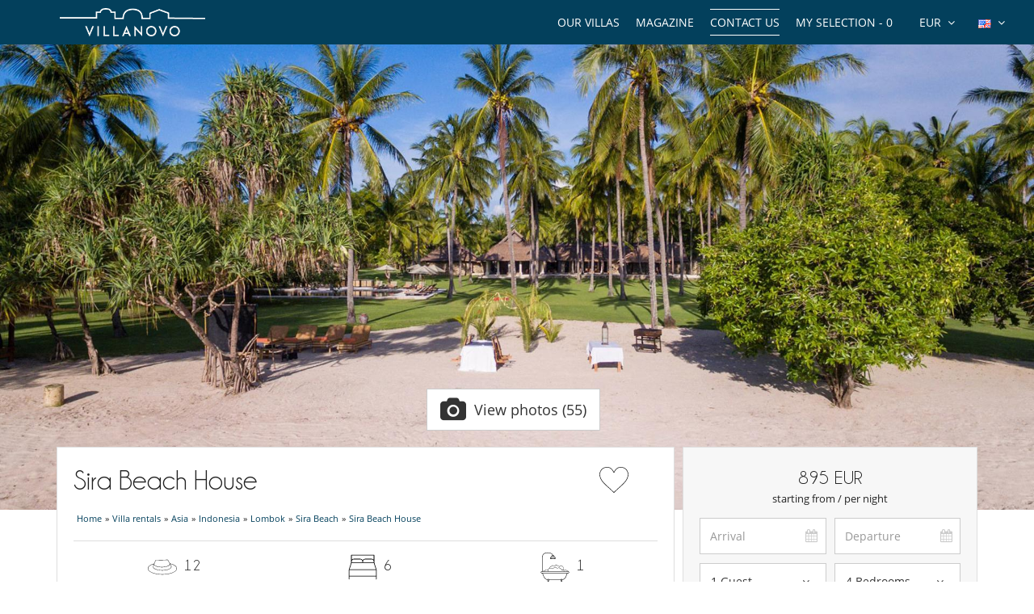

--- FILE ---
content_type: text/html; charset=utf-8
request_url: https://www.villanovo.com/villa-rentals/asia/indonesia/lombok/sira-beach/sira-beach-house
body_size: 15556
content:
<!DOCTYPE html>
<html lang="en">
<head>

        <meta charset="utf-8">
    <meta http-equiv="X-UA-Compatible" content="IE=edge">
    <!--<meta name="viewport" content="width=device-width, initial-scale=1">-->
    <meta name="viewport" content="width=device-width, initial-scale=1 maximum-scale=5" />
    <!-- The above 3 meta tags *must* come first in the head; any other head content must come *after* these tags -->

    
    <title>Sira Beach House - Villa rental in Sira Beach, Lombok | Villanovo</title>
    <meta name="description" content="In Sira Beach, discover the luxury villa Sira Beach House : Wonderful beachfront villa on Sira Beach, 6 ensuite bedrooms, large garden, private swimming pool and tennis court, amazing views">

    <meta property="og:title" content="Sira Beach House"/>
    <meta property="og:type" content="product"/>
    <meta property="og:url" content="https://www.villanovo.com/villa-rentals/asia/indonesia/lombok/sira-beach/sira-beach-house"/>
    <meta property="og:image" content="https://www.villanovo.com/photos/4756/lombok-sira-beach-house-46788132468d5e197364902.41909379.1920.jpg"/>
    <meta property="og:description" content=""/>
    <meta property="og:site_name" content="Villanovo - Luxury villa rentals"/>
    <link rel="canonical" href="https://www.villanovo.com/villa-rentals/asia/indonesia/lombok/sira-beach/sira-beach-house"/>    <link rel="icon" type="image/png" href="/assets/img/favicon/icons/favicon-16x16.png" sizes="16x16">
<link rel="icon" type="image/png" href="/assets/img/favicon/icons/favicon-32x32.png" sizes="32x32">
<link rel="icon" type="image/png" href="/assets/img/favicon/icons/favicon-48x48.png" sizes="48x48">
<link rel="icon" type="image/png" href="/assets/img/favicon/icons/favicon-96x96.png" sizes="96x96">

<link rel="apple-touch-icon" sizes="60x60" href="/assets/img/favicon/icons/apple-touch-icon-60x60.png">
<link rel="apple-touch-icon" sizes="76x76" href="/assets/img/favicon/icons/apple-touch-icon-76x76.png">
<link rel="apple-touch-icon" sizes="120x120"
      href="/assets/img/favicon/icons/apple-touch-icon-120x120.png">
<link rel="apple-touch-icon" sizes="152x152"
      href="/assets/img/favicon/icons/apple-touch-icon-152x152.png">
<link rel="apple-touch-icon" sizes="180x180"
      href="/assets/img/favicon/icons/apple-touch-icon-180x180.png">

<link rel="manifest" href="/manifest.php">

	<link rel="alternate" hreflang="en" href="https://www.villanovo.com/villa-rentals/asia/indonesia/lombok/sira-beach/sira-beach-house" />
	<link rel="alternate" hreflang="fr" href="https://www.villanovo.fr/location-villas/asie/indonesie/lombok/sira-beach/sira-beach-house" />
	<link rel="alternate" hreflang="es" href="https://www.villanovo.es/alquiler-villas/asia/indonesia/lombok/sira-beach/sira-beach-house" />
	<link rel="alternate" hreflang="it" href="https://www.villanovo.it/affitto-ville/asia/indonesia/lombok/sira-beach/sira-beach-house" />
	<link rel="alternate" hreflang="de" href="https://www.villanovo.de/villen-mieten/asien/indonesien/lombok/sira-beach/sira-beach-house" />
	
	<link type="text/css" rel="stylesheet" href="/assets/css/villas.min.css?1768575394" />

<script src="https://code.jquery.com/jquery-3.7.1.min.js" integrity="sha256-/JqT3SQfawRcv/BIHPThkBvs0OEvtFFmqPF/lYI/Cxo=" crossorigin="anonymous"></script>
<script src="https://ajax.googleapis.com/ajax/libs/jqueryui/1.12.1/jquery-ui.min.js" defer></script>
<script type="text/javascript">
 window.didomiConfig = {
     sdkPath: 'https://sst.villanovo.com/',   
     apiPath: 'https://sst.villanovo.com/api',
 };
 </script>
 <script type="text/javascript">(function(){(function(e,r){var t=document.createElement("link");t.rel="preconnect";t.as="script";var n=document.createElement("link");n.rel="dns-prefetch";n.as="script";var i=document.createElement("script");i.id="spcloader";i.type="text/javascript";i["async"]=true;i.charset="utf-8";var o="https://sst.villanovo.com/"+e+"/loader.js?target_type=notice&target="+r;if(window.didomiConfig&&window.didomiConfig.user){var a=window.didomiConfig.user;var c=a.country;var d=a.region;if(c){o=o+"&country="+c;if(d){o=o+"&region="+d}}}t.href="https://sst.villanovo.com/";n.href="https://sst.villanovo.com/";i.src=o;var s=document.getElementsByTagName("script")[0];s.parentNode.insertBefore(t,s);s.parentNode.insertBefore(n,s);s.parentNode.insertBefore(i,s)})("58aed29e-211e-4524-8f2a-e57bf1fe32aa","CeKj9mEN")})();</script>
<script>
    var pageData = {
        site: 'villanovo.com',
        page_type: 'Page produit',
        customer_type: 'logout',
        language: 'EN',
        page_type2: 'Transactionnel',
        affiliate_vn: '',
        campagne_vn: '',
        user_data: {
            user_id: null,
            user_email: null,
            user_firstname: null,
            user_lastname: null,
            user_phone: null,
            user_postcode: null,
            user_city: null,
            user_country: null
        }
    };
</script>
<script type="text/javascript">
    document.addEventListener("DOMContentLoaded", function () {
        TrackingModule.trackPageView(
            pageData.site,
            pageData.page_type,
            pageData.customer_type,
            pageData.language,
            pageData.page_type2,
            pageData.affiliate_vn,
            pageData.campagne_vn,
            pageData.user_data
        );
    });
</script>



    	<link type="text/css" rel="stylesheet" href="/assets/plugins/fancybox/source/jquery.fancybox.min.css?1768575398" />


    <!-- Google Tag Manager -->        
            <script>(function(w,d,s,l,i){w[l]=w[l]||[];w[l].push({'gtm.start':
            new Date().getTime(),event:'gtm.js'});var f=d.getElementsByTagName(s)[0],
            j=d.createElement(s),dl=l!='dataLayer'?'&l='+l:'';j.async=true;j.src=
            'https://tss.villanovo.com/lxv7hh8rfn1tiss.js?awl='+i.replace(/^GTM-/, '')+dl;f.parentNode.insertBefore(j,f);
            })(window,document,'script','dataLayer', 'GTM-KJKNRN');</script>
            <!-- End Google Tag Manager --><script>
                dataLayer.push({
                    'hrental_id': '4756',
                    'hrental_pagetype': 'offerdetail',
                    'hrental_startdate': '',
                    'hrental_enddate': '',
                    'hrental_totalvalue': ''
                })
              </script>
    	<link type="text/css" rel="stylesheet" href="/assets/plugins/uniform/css/uniform.default.min.css?1768575398" />

    <script type="application/ld+json">{
    "@context": "https://schema.org",
    "@type": "BreadcrumbList",
    "itemListElement": [
        {
            "@type": "ListItem",
            "position": 1,
            "name": "Home",
            "item": "https://www.villanovo.com"
        },
        {
            "@type": "ListItem",
            "position": 2,
            "name": "Villa rentals",
            "item": "https://www.villanovo.com/villa-rentals/"
        },
        {
            "@type": "ListItem",
            "position": 3,
            "name": "Asia",
            "item": "https://www.villanovo.com/villa-rentals/asia/"
        },
        {
            "@type": "ListItem",
            "position": 4,
            "name": "Indonesia",
            "item": "https://www.villanovo.com/villa-rentals/asia/indonesia/"
        },
        {
            "@type": "ListItem",
            "position": 5,
            "name": "Lombok",
            "item": "https://www.villanovo.com/villa-rentals/asia/indonesia/lombok/"
        },
        {
            "@type": "ListItem",
            "position": 6,
            "name": "Sira Beach",
            "item": "https://www.villanovo.com/villa-rentals/asia/indonesia/lombok/sira-beach/"
        },
        {
            "@type": "ListItem",
            "position": 7,
            "name": "Sira Beach House",
            "item": "https://www.villanovo.com/villa-rentals/asia/indonesia/lombok/sira-beach/sira-beach-house"
        }
    ]
}</script>    <script type="application/ld+json">
        {
    "@context": "https://schema.org",
    "@type": "Hotel",
    "description": "Wonderful beachfront villa on Sira Beach, 6 ensuite bedrooms, large garden, private swimming pool and tennis court, amazing views",
    "image": "https://www.villanovo.com/photos/4756/lombok-sira-beach-house-46788132468d5e197364902.41909379.1920.jpg",
    "name": "Sira Beach House",
    "address": {
        "@type": "PostalAddress",
        "addressRegion": "Lombok",
        "addressLocality": "Sira Beach"
    },
    "telephone": "+44 20 3318 7269",
    "numberOfRooms": "6",
    "priceRange": "€895 - €1006"
}
    </script>
    <script src="https://geoip-js.com/js/apis/geoip2/v2.1/geoip2.js" type="text/javascript"></script>
</head>
<body>


    <noscript>
        <iframe src='//www.googletagmanager.com/ns.html?id=GTM-KJKNRN' height='0' width='0'
                style='display:none;visibility:hidden'></iframe>
    </noscript>



<div class="header-one">
    <div class="row">
        <div class="col-md-3 col-sm-6 col-xs-6">
            <a href="/" class="logo">
                <img src="https://www.villanovo.com/images/domains/logo-0-1708269590.jpg" class="img-responsive" alt="Villa rental with Villanovo"
                     width="180"
                     fetchpriority="high"
                     height="32"/>
            </a>
        </div>
                <div class="col-md-9 hidden-sm ">
            <ul class="header-nav">
                <li>
                    <div class="btn-group btn-group-lngs">
                        <button data-toggle="dropdown" class="btn btn-default dropdown-toggle" type="button">
                            <span>
                                <img src="/assets/img/en_us.gif"
                                     width="16"
                                     height="11"
                                     alt="English"/>
                            </span>
                            <i class="fa fa-angle-down"></i>
                        </button>
                        <ul class="dropdown-menu dropdown-languages lng-header" data-code="en"
                            data-code-url="" data-double-code="en">
                            <li><a href="https://www.villanovo.com/"><img src="/assets/img/en_us.gif" width="16" height="11" alt="English" /></a></li><li><a href="https://www.villanovo.fr/"><img src="/assets/img/fr.gif" width="16" height="11" alt="French" /></a></li><li><a href="https://www.villanovo.es/"><img src="/assets/img/es.gif" width="16" height="11" alt="Spanish" /></a></li><li><a href="https://www.villanovo.it/"><img src="/assets/img/it.gif" width="16" height="11" alt="Italian" /></a></li><li><a href="https://www.villanovo.de/"><img src="/assets/img/de.gif" width="16" height="11" alt="German" /></a></li>                        </ul>
                    </div>
                </li>

                <li>
                    <div class="btn-group btn-group-currencies">
                        <button data-toggle="dropdown" class="btn btn-default dropdown-toggle" type="button">
                        <span class="selected-currency">
                            EUR                        </span>
                            <i class="fa fa-angle-down"></i>
                        </button>
                        <ul class="dropdown-menu dropdown-currencies">
                            <li><a href="#" data-currency-id="1">EUR</a></li><li><a href="#" data-currency-id="2">USD</a></li><li><a href="#" data-currency-id="3">GBP</a></li><li><a href="#" data-currency-id="4">CHF</a></li><li><a href="#" data-currency-id="5">ZAR</a></li><li><a href="#" data-currency-id="6">MUR</a></li><li><a href="#" data-currency-id="7">MAD</a></li><li><a href="#" data-currency-id="8">AUD</a></li><li><a href="#" data-currency-id="9">BRL</a></li><li><a href="#" data-currency-id="10">AED</a></li><li><a href="#" data-currency-id="11">JPY</a></li><li><a href="#" data-currency-id="12">THB</a></li><li><a href="#" data-currency-id="13">IDR</a></li><li><a href="#" data-currency-id="14">INR</a></li>                        </ul>
                    </div>
                </li>
                <li><a href="#" class="aselection popovers" data-action=""
                       data-content="Your selection is empty" data-placement="bottom" data-trigger="hover"
                       rel="nofollow">My selection - <span>0</span></a></li>
                <li><a href="/contact-us?origin=btn-contact-menu"
                       id="btn-contact-menu"
                       class="contact-us">Contact us</a></li>
                <li><a href="/magazine">Magazine</a></li>                <li>
                                            <div class="nos-destinations">
                            <a href="/villa-rentals/">Our Villas</a>
                            <div class="nos-destinations-arrow"><i class="fa fa-caret-up" aria-hidden="true" focusable="false"></i></div>
                            <div class="nos-destinations-wrap" aria-hidden="true">
                                <div class="nos-destinations-body">
                                    <nav class="row" aria-label="Our Villas"><div class="col-md-4"><ul class="nos-destinations-list"><li class="zone-column"><div class="zone-level-1"><a href="/villa-rentals/africa/morocco/" aria-level="2">Morocco</a></div><ul class="zone-lines"><li class="zone-line"><span class="zone-parent"><a href="/villa-rentals/africa/morocco/marrakech/">Marrakech</a></span><ul class="zone-kids"><li><a href="/villa-rentals/africa/morocco/marrakech/marrakech-medina/">Medina</a></li><li><a href="/villa-rentals/africa/morocco/marrakech/palmeraie-and-nearby/">Palmeraie and nearby</a></li></ul></li><li class="zone-line"><span class="zone-parent"><a href="/villa-rentals/africa/morocco/essaouira/">Essaouira</a></span></li></ul></li><li class="zone-column"><div class="zone-level-1"><a href="/villa-rentals/africa/mauritius/" aria-level="2">Mauritius</a></div><ul class="zone-kids"><li><a href="/villa-rentals/africa/mauritius/mauritius-east/belle-mare/">Belle Mare</a></li><li><a href="/villa-rentals/africa/mauritius/mauritius-north/grand-baie/">Grand Baie</a></li><li><a href="/villa-rentals/africa/mauritius/mauritius-east/poste-lafayette/">Poste Lafayette</a></li><li><a href="/villa-rentals/africa/mauritius/mauritius-north/roches-noires/">Roches Noires</a></li><li><a href="/villa-rentals/africa/mauritius/mauritius-north/trou-aux-biches/">Trou aux Biches</a></li></ul></li><li class="zone-column"><div class="zone-level-1"><a href="/villa-rentals/europe/france/french-alps/" aria-level="2">French Alps</a></div><ul class="zone-lines"><li class="zone-line"><span class="zone-parent"><a href="/villa-rentals/europe/france/northern-alps/">Northern Alps</a></span></li><li class="zone-line"><span class="zone-parent"><a href="/villa-rentals/europe/france/northern-alps/savoie/">Savoie</a></span><ul class="zone-kids"><li><a href="/villa-rentals/europe/france/northern-alps/courchevel/">Courchevel</a></li><li><a href="/villa-rentals/europe/france/northern-alps/courchevel/courchevel-1850/">Courchevel 1850</a></li><li><a href="/villa-rentals/europe/france/northern-alps/meribel/">Méribel</a></li><li><a href="/villa-rentals/europe/france/northern-alps/val-disere/">Val d'Isère</a></li></ul></li><li class="zone-line"><span class="zone-parent"><a href="/villa-rentals/europe/france/northern-alps/haute-savoie/">Haute-Savoie</a></span><ul class="zone-kids"><li><a href="/villa-rentals/europe/france/northern-alps/chamonix/">Chamonix</a></li><li><a href="/villa-rentals/europe/france/northern-alps/megeve/">Megève</a></li></ul></li></ul></li><li class="zone-column"><div class="zone-level-1"><a href="/villa-rentals/europe/france/" aria-level="2">France</a></div><ul class="zone-lines"><li class="zone-line"><span class="zone-parent"><a href="/villa-rentals/europe/france/corsica/">Corsica</a></span><ul class="zone-kids"><li><a href="/villa-rentals/europe/france/corsica/porto-vecchio/">Porto-Vecchio</a></li><li><a href="/villa-rentals/europe/france/corsica/bonifacio/">Bonifacio</a></li></ul></li><li class="zone-line"><span class="zone-parent"><a href="/villa-rentals/europe/france/ile-de-re/">Île de Ré</a></span></li><li class="zone-line"><span class="zone-parent"><a href="/villa-rentals/europe/france/french-riviera/">French Riviera</a></span><ul class="zone-kids"><li><a href="/villa-rentals/europe/france/french-riviera/gulf-of-saint-tropez/">Gulf of Saint Tropez</a></li></ul></li><li class="zone-line"><span class="zone-parent"><a href="/villa-rentals/europe/france/provence/">Provence</a></span></li><li class="zone-line"><span class="zone-parent"><a href="/villa-rentals/europe/france/southwest/">Southwest</a></span><ul class="zone-kids"><li><a href="/villa-rentals/europe/france/gironde/cap-ferret/">Cap Ferret</a></li><li><a href="/villa-rentals/europe/france/gironde/arcachon-bay/">Arcachon Bay</a></li><li><a href="/villa-rentals/europe/france/landes/">Landes</a></li></ul></li><li class="zone-line"><span class="zone-parent"><a href="/villa-rentals/europe/france/brittany/">Brittany</a></span></li></ul></li><li class="zone-column"><div class="zone-level-1"><a href="/villa-rentals/europe/switzerland/" aria-level="2">Switzerland</a></div><ul class="zone-lines"><li class="zone-line"><span class="zone-parent"><a href="/villa-rentals/europe/switzerland/swiss-alps/">Swiss Alps</a></span><ul class="zone-kids"><li><a href="/villa-rentals/europe/switzerland/swiss-alps/verbier/">Verbier</a></li><li><a href="/villa-rentals/europe/switzerland/swiss-alps/zermatt/">Zermatt</a></li></ul></li></ul></li></ul></div><div class="col-md-4"><ul class="nos-destinations-list"><li class="zone-column"><div class="zone-level-1"><a href="/villa-rentals/europe/spain/" aria-level="2">Spain</a></div><ul class="zone-lines"><li class="zone-line"><span class="zone-parent"><a href="/villa-rentals/europe/spain/balearic-islands/">Balearic Islands</a></span></li><li class="zone-line"><span class="zone-parent"><a href="/villa-rentals/europe/spain/ibiza/">Ibiza</a></span></li><li class="zone-line"><span class="zone-parent"><a href="/villa-rentals/europe/spain/mallorca/">Mallorca</a></span></li><li class="zone-line"><span class="zone-parent"><a href="/villa-rentals/europe/spain/menorca/">Menorca</a></span></li><li class="zone-line"><span class="zone-parent"><a href="/villa-rentals/europe/spain/formentera/">Formentera</a></span></li><li class="zone-line"><span class="zone-parent"><a href="/villa-rentals/europe/spain/catalonia/">Catalonia</a></span></li><li class="zone-line"><span class="zone-parent"><a href="/villa-rentals/europe/spain/costa-brava/">Costa Brava</a></span></li><li class="zone-line"><span class="zone-parent"><a href="/villa-rentals/europe/spain/costa-daurada/">Costa Daurada</a></span></li><li class="zone-line"><span class="zone-parent"><a href="/villa-rentals/europe/spain/costa-blanca/">Costa Blanca</a></span></li><li class="zone-line"><span class="zone-parent"><a href="/villa-rentals/europe/spain/andalusia/">Andalusia</a></span></li><li class="zone-line"><span class="zone-parent"><a href="/villa-rentals/europe/spain/canary-islands/">Canary Islands</a></span></li></ul></li><li class="zone-column"><div class="zone-level-1"><a href="/villa-rentals/europe/portugal/" aria-level="2">Portugal</a></div><ul class="zone-lines"><li class="zone-line"><span class="zone-parent"><a href="/villa-rentals/europe/portugal/algarve/">Algarve</a></span></li><li class="zone-line"><span class="zone-parent"><a href="/villa-rentals/europe/portugal/comporta/">Comporta</a></span></li><li class="zone-line"><span class="zone-parent"><a href="/villa-rentals/europe/portugal/melides/">Melides</a></span></li><li class="zone-line"><span class="zone-parent"><a href="/villa-rentals/europe/portugal/cascais/">Cascais</a></span></li><li class="zone-line"><span class="zone-parent"><a href="/villa-rentals/europe/portugal/sintra/">Sintra</a></span></li><li class="zone-line"><span class="zone-parent"><a href="/villa-rentals/europe/portugal/alentejo/">Alentejo</a></span></li><li class="zone-line"><span class="zone-parent"><a href="/villa-rentals/europe/portugal/northern-portugal/">Northern Portugal</a></span></li></ul></li><li class="zone-column"><div class="zone-level-1"><a href="/villa-rentals/europe/italy/" aria-level="2">Italy</a></div><ul class="zone-lines"><li class="zone-line"><span class="zone-parent"><a href="/villa-rentals/europe/italy/tuscany/">Tuscany</a></span></li><li class="zone-line"><span class="zone-parent"><a href="/villa-rentals/europe/italy/sardinia/">Sardinia</a></span></li><li class="zone-line"><span class="zone-parent"><a href="/villa-rentals/europe/italy/sicily/">Sicily</a></span></li><li class="zone-line"><span class="zone-parent"><a href="/villa-rentals/europe/italy/amalfi-coast/">Amalfi Coast</a></span></li><li class="zone-line"><span class="zone-parent"><a href="/villa-rentals/europe/italy/puglia/">Puglia</a></span></li><li class="zone-line"><span class="zone-parent"><a href="/villa-rentals/europe/italy/italian-alps/">Italian Alps</a></span></li><li class="zone-line"><span class="zone-parent"><a href="/villa-rentals/europe/italy/umbria/">Umbria</a></span></li></ul></li></ul></div><div class="col-md-4"><ul class="nos-destinations-list"><li class="zone-column"><div class="zone-level-1"><a href="/villa-rentals/europe/greece/" aria-level="2">Greece</a></div><ul class="zone-lines"><li class="zone-line"><span class="zone-parent"><a href="/villa-rentals/europe/greece/greek-islands/">Greek Islands</a></span></li><li class="zone-line"><span class="zone-parent"><a href="/villa-rentals/europe/greece/cyclades/">Cyclades</a></span></li><li class="zone-line"><span class="zone-parent"><a href="/villa-rentals/europe/greece/ionian-sea/">Ionian Islands</a></span></li><li class="zone-line"><span class="zone-parent"><a href="/villa-rentals/europe/greece/crete/">Crete</a></span></li><li class="zone-line"><span class="zone-parent"><a href="/villa-rentals/europe/greece/paros/">Paros</a></span></li><li class="zone-line"><span class="zone-parent"><a href="/villa-rentals/europe/greece/mykonos/">Mykonos</a></span></li><li class="zone-line"><span class="zone-parent"><a href="/villa-rentals/europe/greece/sporades/">Sporades</a></span></li><li class="zone-line"><span class="zone-parent"><a href="/villa-rentals/europe/greece/peloponnese/">Peloponnese</a></span></li></ul></li><li class="zone-column"><div class="zone-level-1"><a href="/villa-rentals/asia/indonesia/" aria-level="2">Indonesia</a></div><ul class="zone-lines"><li class="zone-line"><span class="zone-parent"><a href="/villa-rentals/asia/indonesia/bali/">Bali</a></span></li><li class="zone-line"><span class="zone-parent"><a href="/villa-rentals/asia/indonesia/lombok/">Lombok</a></span></li></ul></li><li class="zone-column"><div class="zone-level-1"><a href="/villa-rentals/asia/thailand/" aria-level="2">Thailand</a></div><ul class="zone-lines"><li class="zone-line"><span class="zone-parent"><a href="/villa-rentals/asia/thailand/phuket/">Phuket</a></span></li><li class="zone-line"><span class="zone-parent"><a href="/villa-rentals/asia/thailand/koh-samui/">Koh Samui</a></span></li></ul></li><li class="zone-column"><div class="zone-level-1"><a href="/villa-rentals/africa/seychelles/" aria-level="2">Seychelles</a></div><ul class="zone-lines"><li class="zone-line"><span class="zone-parent"><a href="/villa-rentals/africa/seychelles/praslin-island/">Praslin Island</a></span></li><li class="zone-line"><span class="zone-parent"><a href="/villa-rentals/africa/seychelles/mahe/">Mahé</a></span></li></ul></li><li class="zone-column"><div class="zone-level-1"><a href="/villa-rentals/the-caribbean/" aria-level="2">The Caribbean</a></div><ul class="zone-lines"><li class="zone-line"><span class="zone-parent"><a href="/villa-rentals/north-america/mexico/">Mexico</a></span></li><li class="zone-line"><span class="zone-parent"><a href="/villa-rentals/the-caribbean/saint-barthelemy/">Saint Barthélemy</a></span></li><li class="zone-line"><span class="zone-parent"><a href="/villa-rentals/the-caribbean/saint-martin/">Saint Martin</a></span></li><li class="zone-line"><span class="zone-parent"><a href="/villa-rentals/the-caribbean/dominican-republic/">Dominican Republic</a></span></li><li class="zone-line"><span class="zone-parent"><a href="/villa-rentals/the-caribbean/martinique/">Martinique</a></span></li><li class="zone-line"><span class="zone-parent"><a href="/villa-rentals/the-caribbean/guadeloupe/">Guadeloupe</a></span></li><li class="zone-line"><span class="zone-parent"><a href="/villa-rentals/the-caribbean/anguilla/">Anguilla</a></span></li><li class="zone-line"><span class="zone-parent"><a href="/villa-rentals/the-caribbean/antigua/">Antigua</a></span></li></ul></li></ul></div></nav><div class="all-destinations-link"><a href="/villa-rentals/" class="see-all-destinations">See all our destinations</a></div>                                </div>
                            </div>
                        </div>
                                        </li>
            </ul>
        </div>

        
        <div id="ajax-modal" class="modal fade" tabindex="-1"></div>
    </div>
</div>

<div class="villa-page new"
     data-id="4756"
    data-item-name="Sira Beach House"
    data-item-category="Indonesia"
    data-item-category2="Lombok"
    data-item-category3="Sira Beach"
    data-item-category4=""
    data-item-category5="Indonesia - Lombok - Sira Beach"
    data-item-variant="149"
    data-index="2"
    data-discount=""
    data-bedrooms="6"
    data-bathrooms="1"
    data-capacity="12"
    data-price=""
    data-price-min="500€ - 999€"
    data-price-max="1000€ - 1999€"
    data-photos="50 ou plus"
    data-video=""
    data-review="0"
    data-review-average="aucun avis déposé"
    data-characters="15-19"
    data-item-collection="100€ - 149€"
    data-product-type="Villa"
>

            <div class="main-photo-wrapper">
            <a href="/villa-rentals/asia/indonesia/lombok/sira-beach/sira-beach-house/photos">
                <picture><source media="(max-width: 554px)" data-srcset="https://imagedelivery.net/UpBbDZmjrt-WGPYbM3yOCA/4756-lombok-sira-beach-house-92574187268d725843e8949.58822424-152119664968d725843e8c68.16818163/7"><source media="(min-width: 555px) and (max-width: 960px)" data-srcset="https://imagedelivery.net/UpBbDZmjrt-WGPYbM3yOCA/4756-lombok-sira-beach-house-92574187268d725843e8949.58822424-152119664968d725843e8c68.16818163/5"><source media="(min-width: 960px)" data-srcset="https://imagedelivery.net/UpBbDZmjrt-WGPYbM3yOCA/4756-lombok-sira-beach-house-92574187268d725843e8949.58822424-152119664968d725843e8c68.16818163/1"><img class="img-responsive lazyload" src="/assets/img/no-image-1920.jpg" alt="Villa Sira Beach House, Rental in Lombok" width="1920" height="1080"></picture>            </a>
            <div class="visible-xs villa-photo-video" style="position: absolute; bottom: 0; right: 4%;">
                                <a
                        href="/villa-rentals/asia/indonesia/lombok/sira-beach/sira-beach-house/photos"
                        class="btn btn-default btn-photos"
                        data-toggle="popover" data-placement="top" data-content="Click here for more photos">
                    <i class="fa fa-camera"></i>
                    55                </a>
            </div>
        </div>
        
    <a class="btn btn-danger btn-submit-mobile">ENQUIRE</a>
    <div class="container">

        <div class="row">

            <div
                class="col-xs-12 bread-crumbs bread-crumbs-mobile visible-xs-block"><div id="bread-level-1"><a href="/"><span>Home</span></a>&raquo;</div><div id="bread-level-2"><a href="/villa-rentals/"><span>Villa rentals</span></a>&raquo;</div><div id="bread-level-3"><a href="/villa-rentals/asia/"><span>Asia</span></a>&raquo;</div><div id="bread-level-4"><a href="/villa-rentals/asia/indonesia/"><span>Indonesia</span></a>&raquo;</div><div id="bread-level-5"><a href="/villa-rentals/asia/indonesia/lombok/"><span>Lombok</span></a>&raquo;</div><div id="bread-level-6"><a href="/villa-rentals/asia/indonesia/lombok/sira-beach/"><span>Sira Beach</span></a></div></div>

            <div class="col-md-12 hidden-xs">
                <div class="villa-photo-video d-flex justify-content-center align-items-center">
                                        <a id="more-photos" href="/villa-rentals/asia/indonesia/lombok/sira-beach/sira-beach-house/photos"
                       data-amount-photo="55"
                       class="btn btn-default btn-lg btn-photos popovers d-flex align-items-center"
                       data-toggle="popover" data-placement="top" data-content="Click here for more photos">
                        <i class="fa fa-camera"></i>
                        <span>
            View photos (55)        </span>
                    </a>
                </div>

                <div id="ajax-modal-video" class="modal fade" tabindex="-1" style="width: 1027px; height: 541px"></div>
            </div>

        </div>

        <div class="row row-sticky">

            <div class="col-md-8 villa-9">

                <div class="villa-left">

                    <div class="villa-infos">
                        <div class="d-flex align-items-center justify-content-between">
                            <div class="villa-infos-header">
                                <h1>Sira Beach House</h1>

                                
                            </div>
                            <div class="heart-div text-center">
                                <a class="btn-selection" data-id="4756"
                                   data-text-add="Add to selection" data-text-remove="Remove from selection">
                                <img src="/assets/img/heart.svg" alt="Favorite" width="40"
                                     height="40"
                                         title="Add to selection"/>
                                </a>
                            </div>
                        </div>


                        <div class="bread-crumbs"><div id="bread-level-1"><a href="/"><span>Home</span></a>&raquo;</div><div id="bread-level-2"><a href="/villa-rentals/"><span>Villa rentals</span></a>&raquo;</div><div id="bread-level-3"><a href="/villa-rentals/asia/"><span>Asia</span></a>&raquo;</div><div id="bread-level-4"><a href="/villa-rentals/asia/indonesia/"><span>Indonesia</span></a>&raquo;</div><div id="bread-level-5"><a href="/villa-rentals/asia/indonesia/lombok/"><span>Lombok</span></a>&raquo;</div><div id="bread-level-6"><a href="/villa-rentals/asia/indonesia/lombok/sira-beach/"><span>Sira Beach</span></a>&raquo;</div><div id="bread-level-7"><a href="/villa-rentals/asia/indonesia/lombok/sira-beach/sira-beach-house"><span>Sira Beach House</span></a></div></div><label class="occupancies"><span><img src="/assets/img/traveler.svg" alt="Traveler" width="40" height="40" /> 12</span><span><img src="/assets/img/bed.svg" alt="Rooms" width="40" height="40" /> 6</span><span><img src="/assets/img/bath.svg" alt="Bathroom" width="40" height="40" /> 1</span></label><p><i class="fa fa-angle-double-left"></i> Wonderful beachfront villa on Sira Beach, 6 ensuite bedrooms, large garden, private swimming pool and tennis court, amazing views <i class="fa fa-angle-double-right"></i></p>                    </div>

                    <div class="visible-xs contact-villa row">
                        <div class="d-flex align-items-center">
                        <div class="col-xs-6">
                            ENQUIRE :
                        </div>
                        <div class="col-xs-6 d-flex justify-content-between">
                            <i class="fa fa-envelope fa-2x btn-submit-contact"></i>
                            <a href="tel:+33170809753" class="btn-phone" aria-label="Contact us by phone"><i
                                        class="fa fa-phone fa-2x"
                                                                                           style="padding-top:2px;"></i></a>
                            <a href="https://api.whatsapp.com/send?phone=33644601377" target="_blank"
                               class="btn-whatsapp"
                               aria-label="Contact us on WhatsApp"><i class="fa fa-whatsapp fa-2x"></i></a>
                        </div>
                    </div>
                    </div>

                    <a id="maison" class="scroll-to"></a>
                    <div class="villa-nav-content expandable-wrapper">
                        <div class="expandable-zone">
                            <h2 class="title-lg">The Home                            </h2>

                            <div class = "villa-desc" style="text-align: justify">
                                <p><strong>In summary</strong><br />
<br />
A sublime 6-bedroom beachfront villa in Lombok set within six acres of coconut grove and facing the turquoise waters of pristine Sira Beach. Beautifully crafted from local materials and embellished with art and antiques, this eco-friendly villa offers a lot to make sure families and groups will have the perfect tropical island escape.<br />
<br />
<br />
<strong>Bedrooms</strong><br />
<br />
Room 1 - Master bedroom pavilion : <br />Room. Bathroom ensuite. This bedroom includes also air conditioning, office area, dressing room. <br><br>Room 2 - Twin bedroom pavilion : <br />Room. Bathroom ensuite. This bedroom includes also air conditioning. <br><br>Room 3 - Beach pavilion bedrooms : <br />Room, direct access to the terrace. This bedroom has 1 double bed. Bathroom ensuite. This bedroom includes also air conditioning. <br><br>Room 4 - Garden pavilion bedrooms : <br />Room. Bathroom ensuite. This bedroom includes also air conditioning. <br />
<br />
<br />
<strong>Indoors</strong><br />
<br />
The living areas compromise of open-sided, thatch-roofed living and dining pavilions with a main dining table for 14. The large, well-equipped kitchen is ideal for cookery classes. <br />
The air-conditioned media room has a Satellite TV and a projector screen.<br />
<br />
<br />
<strong>Outdoors</strong><br />
<br />
A couple of lovely 'balé' pavilions offer nice lounge or dining areas. <br />
With a 18-metre pool, tennis court, kayaks, paddle boards, roquet pitch, table tennis, and bicycles this villa has an activity for everyone.<br />
<br />
<br />
<strong>Location</strong><br />
<br />
The pristine Sira Beach enjoys crystal clear, shallow water and white sands, making it the ideal spot for swimming, beachcombing, jogging and fishing.<br />
Just off shore, the three Gili Islands offer some of the best diving and snorkelling in the region.<br />
Mount Rinjani, one of the most picturesque peaks in Indonesia provides a backdrop to Sira Beach House.<br />
Local markets, dramatic waterfalls, craft villages renowned for their pottery, baskets and woven textiles, are all easily accessible courtesy of the villa’s car and driver.<br />
The championship Kosaido Lombok Golf Course is just 1.5km along the beach.</p>
                            </div>

                            <br/>
                            <p class="ph">Children</p><ul class="villa-nav-content-ul"><li>Baby cot</li><li>Highchair</li></ul><p class="ph">Entertainment, well-being & sports</p><ul class="villa-nav-content-ul"><li>Books</li><li>Cards and board games</li><li>Internet access (wifi)</li><li>Massage table</li><li>Power generator</li><li>Private pool</li><li>Projector</li><li>Shared tennis court</li><li>Sound system</li><li>TV</li></ul><p class="ph">Equipment, facilities, events</p><ul class="villa-nav-content-ul"><li>Bikes</li><li>Car</li><li>Extinguisher</li><li>Safe deposit box</li><li>Smoke detector</li><li>Suitable for wedding and events</li></ul><p class="ph">For your comfort and convenience</p><ul class="villa-nav-content-ul"><li>Air conditioning</li><li>Air conditioning in bedrooms only</li><li>Air fan</li><li>Bathtub</li><li>Dining room</li><li>First Aid Kit</li><li>Hair dryers</li><li>Phone</li><li>Temp. controlled wine storage</li></ul><p class="ph">Kitchen & Appliances</p><ul class="villa-nav-content-ul"><li>Blender, mixeur</li><li>Coffee maker</li><li>Dish washer</li><li>Dryer</li><li>Fully equipped kitchen</li><li>Iron</li><li>Juicer</li><li>Microwave</li><li>Oven</li><li>Refrigerator</li><li>Toaster</li><li>Washing machine</li></ul><p class="ph">Outside</p><ul class="villa-nav-content-ul"><li>Barbecue</li><li>Coal barbecue</li><li>Lounge chairs on the terrace</li><li>Parking</li></ul><p class="ph">Resort services and entertainment</p><ul class="villa-nav-content-ul"><li>Tennis court</li></ul>
                            <div class="gradient"></div>

                        </div>

                        <a class="btn-expand">Display full description <i class="fa fa-angle-down"></i></a>
                        <a class="btn-collapse">Less <i class="fa fa-angle-up"></i></a>

                    </div>

                    <a id="inclus" class="scroll-to"></a>
                    <div class="villa-nav-content expandable-wrapper">

                        <div class="expandable-zone">

                            <h2 class="title-lg">What is Included</h2>

                            <p class="ph">Included in rates</p><ul class="villa-nav-content-ul"><li>Chef/Cook</li><li>Concierge service</li><li>Domestic staff</li><li>Electricity, water, gas</li><li>Garden/Pool maintenance</li><li>Housekeeping</li><li>Personal shopping service</li><li>Security service</li><li>Villa Manager</li></ul><p class="ph">Not included in rates</p><ul class="villa-nav-content-ul"><li>Baby sitting</li><li>Cancellation insurance</li><li>Driver</li><li>Masseuse</li></ul><p class="ph">Rental conditions</p>- Children must be supervised by an adult at all times when using hot tub, pool, sauna or hammam<br />- Children welcome<br />- It is not allowed to organise events in the property without prior approval by Villanovo<br />- No safety fence around the pool<br />- Pool has no swimming guard<br />- Smoking is not allowed inside the house<br />- The house must be returned in the same condition of check in. Otherwise fees can be charged to the customer.<br />- Language spoken by staff : English<br />- Check-in : <strong>15:00 h</strong> - Check out : <strong>12:00 h</strong><br /><p class="ph">Reservation conditions</p>- Guarantee deposit charged by Villanovo upon reservation : <strong>30 % </strong><br />- 2nd payment <strong>85 Days</strong> to arrival day : <strong>70 % </strong> of total amount of reservation is due to Villanovo.<br />- The owner may ask you to pay the amounts due for on-site services in local currency.<br />- The reservation price does not include optional incidentals or on-request items which will be added to your final bill.<br />- Payments in local currency are subject to variation in currency exchange rates.<br /><p class="ph">Cancellation policy and cancellation fees</p>- Any booking modification or cancellation must be sent to us by email<br />- Cancellation policy is applied according to villa local time<br />- For all cancellations, the initial guarantee deposit is non-refundable.<br />- Cancellation occurs less than <strong>85 Days</strong> to arrival day : <strong>100 % </strong> of total amount of reservation is due to Villanovo.<br />- No show <strong>100 % </strong> of total amount of reservation is due to Villanovo<br />
                            <div class="gradient"></div>

                        </div>

                        <a class="btn-expand">Display all conditions <i class="fa fa-angle-down"></i></a>
                        <a class="btn-collapse">Less <i class="fa fa-angle-up"></i></a>

                    </div>

                    <a id="lieu" class="scroll-to"></a>
                    <div class="villa-nav-content">

                        <h2 class="title-lg margin-bottom-20">The Area</h2>

                        <div id="gmap" data-latitude="-8.3735548"
                             data-longitude="116.1044444" style="margin:auto"></div>

                        <div class="margin-top-20"><i>For some of our properties, the map does not show the exact location of the house.</i></div><p class="ph">Distance from</p><div>Airport (65 KM)<br />Golf (1.5 KM)<br /></div>
                    </div>

                    <div class="modal fade modal-prices" data-width="900" id="modal-prices" tabindex="-1">

                        <div class="modal-header">
                            <button type="button" class="close" data-dismiss="modal" aria-hidden="true">
                                <i class="fa fa-times"></i>
                            </button>
                            <h4>Sira Beach House</h4>
                        </div>

                        <div class="modal-body">

                            <div class="wraper-prices tab-style-1">
                                <ul class="nav nav-tabs"><li><a href="#tab6" data-toggle="tab">6 Bedrooms</a></li><li class="active"><a href="#tab4" data-toggle="tab">4 Bedrooms</a></li></ul><div class="tab-content"><div class="tab-pane" id="tab6"><ul class="nav nav-pills"><li class="active"><a href="#inclusion6-0" class="inclusion-tab" data-inclusions="" data-toggle="tab">Classic offer</a></li></ul><div class="tab-content"><div class="tab-pane active" id="inclusion6-0"><div class="table-responsive price-table-container"><table class="table table-prices"><tbody><tr><th colspan="3"></th><th class="text-right">1 night or more</th><th class="text-right">10 nights or more</th></tr><tr><td>06/01/2026 - 07/02/2026</td><td>2 Night(s) min.</td><td></td><td class="text-right"><strong>1 119 EUR / Night</strong></td><td class="text-right"><strong>1 006 EUR / Night</strong></td></tr><tr><td>06/01/2026 - 07/02/2026</td><td>2 Night(s) min.</td><td></td><td class="text-right"><strong>1 119 EUR / Night</strong></td><td class="text-right"><strong>1 006 EUR / Night</strong></td></tr><tr><td>08/02/2026 - 19/02/2026</td><td>2 Night(s) min.</td><td></td><td class="text-right"><strong>1 119 EUR / Night</strong></td><td class="text-right"><strong>1 006 EUR / Night</strong></td></tr><tr><td>08/02/2026 - 19/02/2026</td><td>2 Night(s) min.</td><td></td><td class="text-right"><strong>1 119 EUR / Night</strong></td><td class="text-right"><strong>1 006 EUR / Night</strong></td></tr><tr><td>20/02/2026 - 14/03/2026</td><td>2 Night(s) min.</td><td></td><td class="text-right"><strong>1 119 EUR / Night</strong></td><td class="text-right"><strong>1 006 EUR / Night</strong></td></tr><tr><td>20/02/2026 - 14/03/2026</td><td>2 Night(s) min.</td><td></td><td class="text-right"><strong>1 119 EUR / Night</strong></td><td class="text-right"><strong>1 006 EUR / Night</strong></td></tr><tr><td>15/03/2026 - 05/04/2026</td><td>4 Night(s) min.</td><td></td><td class="text-right"><strong>1 723 EUR / Night</strong></td><td class="text-right"><strong>1 637 EUR / Night</strong></td></tr><tr><td>15/03/2026 - 05/04/2026</td><td>4 Night(s) min.</td><td></td><td class="text-right"><strong>1 723 EUR / Night</strong></td><td class="text-right"><strong>1 637 EUR / Night</strong></td></tr><tr><td>06/04/2026 - 22/04/2026</td><td>2 Night(s) min.</td><td></td><td class="text-right"><strong>1 119 EUR / Night</strong></td><td class="text-right"><strong>1 006 EUR / Night</strong></td></tr><tr><td>06/04/2026 - 22/04/2026</td><td>2 Night(s) min.</td><td></td><td class="text-right"><strong>1 119 EUR / Night</strong></td><td class="text-right"><strong>1 006 EUR / Night</strong></td></tr><tr><td>23/04/2026 - 03/07/2026</td><td>2 Night(s) min.</td><td></td><td class="text-right"><strong>1 119 EUR / Night</strong></td><td class="text-right"><strong>1 006 EUR / Night</strong></td></tr><tr><td>23/04/2026 - 03/07/2026</td><td>2 Night(s) min.</td><td></td><td class="text-right"><strong>1 119 EUR / Night</strong></td><td class="text-right"><strong>1 006 EUR / Night</strong></td></tr><tr><td>04/07/2026 - 28/08/2026</td><td>4 Night(s) min.</td><td></td><td class="text-right"><strong>1 723 EUR / Night</strong></td><td class="text-right"><strong>1 637 EUR / Night</strong></td></tr><tr><td>04/07/2026 - 28/08/2026</td><td>4 Night(s) min.</td><td></td><td class="text-right"><strong>1 723 EUR / Night</strong></td><td class="text-right"><strong>1 637 EUR / Night</strong></td></tr><tr><td>29/08/2026 - 25/10/2026</td><td>2 Night(s) min.</td><td></td><td class="text-right"><strong>1 119 EUR / Night</strong></td><td class="text-right"><strong>1 006 EUR / Night</strong></td></tr><tr><td>29/08/2026 - 25/10/2026</td><td>2 Night(s) min.</td><td></td><td class="text-right"><strong>1 119 EUR / Night</strong></td><td class="text-right"><strong>1 006 EUR / Night</strong></td></tr><tr><td>26/10/2026 - 12/12/2026</td><td>2 Night(s) min.</td><td></td><td class="text-right"><strong>1 119 EUR / Night</strong></td><td class="text-right"><strong>1 006 EUR / Night</strong></td></tr><tr><td>26/10/2026 - 12/12/2026</td><td>2 Night(s) min.</td><td></td><td class="text-right"><strong>1 119 EUR / Night</strong></td><td class="text-right"><strong>1 006 EUR / Night</strong></td></tr><tr><td>13/12/2026 - 25/12/2026</td><td>4 Night(s) min.</td><td></td><td class="text-right"><strong>1 723 EUR / Night</strong></td><td class="text-right"><strong>1 637 EUR / Night</strong></td></tr><tr><td>13/12/2026 - 25/12/2026</td><td>4 Night(s) min.</td><td></td><td class="text-right"><strong>1 723 EUR / Night</strong></td><td class="text-right"><strong>1 637 EUR / Night</strong></td></tr><tr><td>26/12/2026 - 05/01/2027</td><td>5 Night(s) min.</td><td></td><td class="text-right"><strong>1 990 EUR / Night</strong></td><td class="text-right"><strong>1 890 EUR / Night</strong></td></tr><tr><td>26/12/2026 - 05/01/2027</td><td>5 Night(s) min.</td><td></td><td class="text-right"><strong>1 990 EUR / Night</strong></td><td class="text-right"><strong>1 890 EUR / Night</strong></td></tr></tbody></table></div></div></div></div><div class="tab-pane active" id="tab4"><ul class="nav nav-pills"><li class="active"><a href="#inclusion4-0" class="inclusion-tab" data-inclusions="" data-toggle="tab">Classic offer</a></li></ul><div class="tab-content"><div class="tab-pane active" id="inclusion4-0"><div class="table-responsive price-table-container"><table class="table table-prices"><tbody><tr><th colspan="3"></th><th class="text-right">1 night or more</th><th class="text-right">10 nights or more</th></tr><tr><td>06/01/2026 - 07/02/2026</td><td>2 Night(s) min.</td><td></td><td class="text-right"><strong>995 EUR / Night</strong></td><td class="text-right"><strong>895 EUR / Night</strong></td></tr><tr><td>06/01/2026 - 07/02/2026</td><td>2 Night(s) min.</td><td></td><td class="text-right"><strong>995 EUR / Night</strong></td><td class="text-right"><strong>895 EUR / Night</strong></td></tr><tr><td>08/02/2026 - 19/02/2026</td><td>2 Night(s) min.</td><td></td><td class="text-right"><strong>995 EUR / Night</strong></td><td class="text-right"><strong>895 EUR / Night</strong></td></tr><tr><td>08/02/2026 - 19/02/2026</td><td>2 Night(s) min.</td><td></td><td class="text-right"><strong>995 EUR / Night</strong></td><td class="text-right"><strong>895 EUR / Night</strong></td></tr><tr><td>20/02/2026 - 14/03/2026</td><td>2 Night(s) min.</td><td></td><td class="text-right"><strong>995 EUR / Night</strong></td><td class="text-right"><strong>895 EUR / Night</strong></td></tr><tr><td>20/02/2026 - 14/03/2026</td><td>2 Night(s) min.</td><td></td><td class="text-right"><strong>995 EUR / Night</strong></td><td class="text-right"><strong>895 EUR / Night</strong></td></tr><tr><td>15/03/2026 - 05/04/2026</td><td>4 Night(s) min.</td><td></td><td class="text-right"><strong>1 723 EUR / Night</strong></td><td class="text-right"><strong>1 637 EUR / Night</strong></td></tr><tr><td>15/03/2026 - 05/04/2026</td><td>4 Night(s) min.</td><td></td><td class="text-right"><strong>1 723 EUR / Night</strong></td><td class="text-right"><strong>1 637 EUR / Night</strong></td></tr><tr><td>06/04/2026 - 22/04/2026</td><td>2 Night(s) min.</td><td></td><td class="text-right"><strong>995 EUR / Night</strong></td><td class="text-right"><strong>895 EUR / Night</strong></td></tr><tr><td>06/04/2026 - 22/04/2026</td><td>2 Night(s) min.</td><td></td><td class="text-right"><strong>995 EUR / Night</strong></td><td class="text-right"><strong>895 EUR / Night</strong></td></tr><tr><td>23/04/2026 - 03/07/2026</td><td>2 Night(s) min.</td><td></td><td class="text-right"><strong>995 EUR / Night</strong></td><td class="text-right"><strong>895 EUR / Night</strong></td></tr><tr><td>23/04/2026 - 03/07/2026</td><td>2 Night(s) min.</td><td></td><td class="text-right"><strong>995 EUR / Night</strong></td><td class="text-right"><strong>895 EUR / Night</strong></td></tr><tr><td>04/07/2026 - 28/08/2026</td><td>4 Night(s) min.</td><td></td><td class="text-right"><strong>1 723 EUR / Night</strong></td><td class="text-right"><strong>1 637 EUR / Night</strong></td></tr><tr><td>04/07/2026 - 28/08/2026</td><td>4 Night(s) min.</td><td></td><td class="text-right"><strong>1 723 EUR / Night</strong></td><td class="text-right"><strong>1 637 EUR / Night</strong></td></tr><tr><td>29/08/2026 - 25/10/2026</td><td>2 Night(s) min.</td><td></td><td class="text-right"><strong>995 EUR / Night</strong></td><td class="text-right"><strong>895 EUR / Night</strong></td></tr><tr><td>29/08/2026 - 25/10/2026</td><td>2 Night(s) min.</td><td></td><td class="text-right"><strong>995 EUR / Night</strong></td><td class="text-right"><strong>895 EUR / Night</strong></td></tr><tr><td>26/10/2026 - 12/12/2026</td><td>2 Night(s) min.</td><td></td><td class="text-right"><strong>995 EUR / Night</strong></td><td class="text-right"><strong>895 EUR / Night</strong></td></tr><tr><td>26/10/2026 - 12/12/2026</td><td>2 Night(s) min.</td><td></td><td class="text-right"><strong>995 EUR / Night</strong></td><td class="text-right"><strong>895 EUR / Night</strong></td></tr><tr><td>13/12/2026 - 25/12/2026</td><td>4 Night(s) min.</td><td></td><td class="text-right"><strong>1 723 EUR / Night</strong></td><td class="text-right"><strong>1 637 EUR / Night</strong></td></tr><tr><td>13/12/2026 - 25/12/2026</td><td>4 Night(s) min.</td><td></td><td class="text-right"><strong>1 723 EUR / Night</strong></td><td class="text-right"><strong>1 637 EUR / Night</strong></td></tr><tr><td>26/12/2026 - 05/01/2027</td><td>5 Night(s) min.</td><td></td><td class="text-right"><strong>1 990 EUR / Night</strong></td><td class="text-right"><strong>1 890 EUR / Night</strong></td></tr><tr><td>26/12/2026 - 05/01/2027</td><td>5 Night(s) min.</td><td></td><td class="text-right"><strong>1 990 EUR / Night</strong></td><td class="text-right"><strong>1 890 EUR / Night</strong></td></tr></tbody></table></div></div></div></div></div>                            </div>

                        </div>

                    </div>

                    <a id="calendrier" class="scroll-to"></a>
                    <div class="villa-nav-content">

                        
                        <h2 class="title-lg margin-bottom-20">Calendar</h2>

                        <div class="row">

                            <div class="col-md-6 col-xs-6">
                                <div class="switch-month">
                                    <a class="prev-month disabled"
                                       data-month="12/2025">
                                        <i class="fa fa-chevron-left"></i>
                                    </a>
                                </div>
                            </div>

                            <div class="col-md-6 col-xs-6">
                                <div class="switch-month">
                                    <a class="next-month" data-month="03/2026">
                                        <i class="fa fa-chevron-right"></i>
                                    </a>
                                </div>
                            </div>

                        </div>

                        <div class="row">
                            <div class="col-md-6 calendar-frame" data-month="01/2026"><div class="calendar-month"><div class="calendar-month-title">January 2026</div><table class="table"><thead><tr><td>Mo</td><td>Tu</td><td>We</td><td>Th</td><td>Fr</td><td>Sa</td><td>Su</td></tr></thead><tbody><tr><td></td><td></td><td></td><td class="passed">1</td><td class="passed">2</td><td class="passed">3</td><td class="passed">4</td></tr><tr><td class="passed">5</td><td class="passed">6</td><td class="passed">7</td><td class="passed">8</td><td class="passed">9</td><td class="passed">10</td><td class="passed">11</td></tr><tr><td class="passed">12</td><td class="passed">13</td><td class="passed">14</td><td class="passed">15</td><td class="passed">16</td><td class="ondemand">17</td><td class="ondemand">18</td></tr><tr><td class="ondemand">19</td><td class="ondemand">20</td><td class="ondemand">21</td><td class="ondemand">22</td><td class="ondemand">23</td><td class="ondemand">24</td><td class="ondemand">25</td></tr><tr><td class="ondemand">26</td><td class="ondemand">27</td><td class="ondemand">28</td><td class="ondemand">29</td><td class="ondemand">30</td><td class="ondemand">31</td><td></td><tr></tbody></table></div></div><div class="col-md-6 calendar-frame" data-month="02/2026"><div class="calendar-month"><div class="calendar-month-title">February 2026</div><table class="table"><thead><tr><td>Mo</td><td>Tu</td><td>We</td><td>Th</td><td>Fr</td><td>Sa</td><td>Su</td></tr></thead><tbody><tr><td></td><td></td><td></td><td></td><td></td><td></td><td class="ondemand">1</td></tr><tr><td class="ondemand">2</td><td class="ondemand">3</td><td class="ondemand">4</td><td class="ondemand">5</td><td class="ondemand">6</td><td class="ondemand">7</td><td class="ondemand">8</td></tr><tr><td class="ondemand">9</td><td class="ondemand">10</td><td class="ondemand">11</td><td class="ondemand">12</td><td class="ondemand">13</td><td class="ondemand">14</td><td class="ondemand">15</td></tr><tr><td class="ondemand">16</td><td class="ondemand">17</td><td class="not-dispo">18</td><td class="not-dispo">19</td><td class="not-dispo">20</td><td class="not-dispo">21</td><td class="ondemand">22</td></tr><tr><td class="ondemand">23</td><td class="ondemand">24</td><td class="ondemand">25</td><td class="ondemand">26</td><td class="ondemand">27</td><td class="ondemand">28</td><td></td><tr></tbody></table></div></div>                        </div>

                    </div>

                                        </div>
            </div>

            <div class="col-md-4 villa-3" style="padding-left: 0">

                <div class="villa-right sticky-sejour">

                    <a id="demande"></a>

                    <div class="villa-sejour">

                        <div class="text-right visible-xs visible-sm">
                            <button type="button" class="btn btn-close-popup"><i class="fa fa-times"></i></button>
                        </div>

                        <div class="text-center margin-bottom-15 from-div">
                            <div class="from-price"
                                 data-currency="EUR">895 EUR</div>
                            <span
                                class="from-title from-night-text">starting from / per night</span>
                            <span
                                class="from-title night-text hide">per night</span>
                        </div>

                        <form action="" class="villa-form" method="post">

                            <input type="hidden" name="room" class="form-room" value=""/>
                            <input type="hidden" name="villa_id" class="villa_id" value="4756"/>

                            <span class="dispos hide" data-not-dispo-text="Not available">
                                [base64]                            </span>

                            <div class="row margin-bottom-10">
                                <div class="col-md-6 col-sm-6 col-xs-6 padding-right-5">
                                    <div class="input-icon input-icon-date right">
                                        <i class="fa fa-calendar"></i>
                                        <input type="text" id="checkin" class="form-control readonly checkin"
                                               placeholder="Arrival" readonly="readonly"
                                               value=""/>
                                    </div>
                                </div>
                                <div class="col-md-6 col-sm-6 col-xs-6 padding-left-5">
                                    <div class="input-icon input-icon-date right">
                                        <i class="fa fa-calendar"></i>
                                        <input type="text" id="checkout" class="form-control readonly checkout"
                                               placeholder="Departure" readonly="readonly"
                                               value=""/>
                                    </div>
                                </div>
                            </div>

                            <div class="row">
                                <div class="col-md-6 col-sm-6 col-xs-6 padding-right-5">
                                    <div class="dropdown travelers-dropdown btn-group-travelers">

                                        <button class="btn btn-default btn-height travelers-popover" type="button"
                                                data-text="Guest" data-texts="Guests">
                                            <span>1 Guest</span>
                                            <i class="fa fa-angle-down"></i>
                                        </button>

                                        <div class="dropdown-menu travelers-dropdown-menu">
                                            <div id="travelers-spinners">
                                                <div id="spinner1" data-value="1"
                                                     data-text="Adult" data-texts="Adults">
                                                    <div class="input-group">
                                                        <input type="text" name="tadults"
                                                               class="spinner-input form-control tadults readonly"
                                                               maxlength="2" readonly>
                                                        <span
                                                            class="input-group-addon">Adult</span>
                                                        <div class="spinner-buttons input-group-btn">
                                                            <button type="button" class="btn default spinner-down">
                                                                <i class="fa fa-minus"></i>
                                                            </button>
                                                            <button type="button" class="btn default spinner-up">
                                                                <i class="fa fa-plus"></i>
                                                            </button>
                                                        </div>
                                                    </div>
                                                </div>
                                                <div id="spinner2" data-value="0"
                                                     data-text="Children" data-texts="Children">
                                                    <div class="input-group">
                                                        <input type="text" name="tchildren"
                                                               class="spinner-input form-control tchildren readonly"
                                                               maxlength="2" readonly>
                                                        <span
                                                            class="input-group-addon">Children</span>
                                                        <div class="spinner-buttons input-group-btn">
                                                            <button type="button" class="btn default spinner-down">
                                                                <i class="fa fa-minus"></i>
                                                            </button>
                                                            <button type="button" class="btn default spinner-up">
                                                                <i class="fa fa-plus"></i>
                                                            </button>
                                                        </div>
                                                    </div>
                                                </div>
                                                <div id="spinner3" data-value="0"
                                                     data-text="Baby" data-texts="Babies">
                                                    <div class="input-group">
                                                        <input type="text" name="tbabies"
                                                               class="spinner-input form-control tbabies readonly"
                                                               maxlength="1" readonly>
                                                        <span
                                                            class="input-group-addon">Baby</span>
                                                        <div class="spinner-buttons input-group-btn">
                                                            <button type="button" class="btn default spinner-down">
                                                                <i class="fa fa-minus"></i>
                                                            </button>
                                                            <button type="button" class="btn default spinner-up">
                                                                <i class="fa fa-plus"></i>
                                                            </button>
                                                        </div>
                                                    </div>
                                                </div>
                                            </div>
                                        </div>

                                    </div>
                                </div>
                                <div class="col-md-6 col-sm-6 col-xs-6 padding-left-5">
                                    <div class="btn-group btn-group-rooms">

                                        <ul class="dropdown-menu dropdown-rooms">
                                            <li><a data-room="6" data-from="1006">6 Bedrooms</a></li><li><a data-room="4" data-from="895">4 Bedrooms</a></li>                                        </ul>

                                        <button data-toggle="dropdown"
                                                class="btn btn-default btn-height dropdown-toggle"
                                                type="button">
                                            <span class="selected-room" data-room="4">
                                                4 Bedrooms                                            </span>
                                            <i class="fa fa-angle-down"></i>
                                        </button>

                                    </div>
                                </div>
                            </div>

                            <div class="villa-sejour-warning color-red">Please select your dates</div>

                            <div class="result-row hide">

                                <div class="row choose-option-row">
                                    <div class="col-md-12">
                                        <h3>Your stay</h3>
                                        <div class="radio-list">
                                                                                    </div>
                                    </div>
                                </div>

                                <div class="div-recap">
                                    <div class="div-table rental-tr">
                                        <div class="div-cell per-night" data-night="Night"
                                             data-nights="Nights" data-stay="0">
                                            <span class="amount">0</span> EUR x <span class="days">0 Nights</span>                                        </div>
                                        <div
                                            class="div-cell rental-price"><span>0.00</span> EUR</div>
                                    </div>
                                                                        <div class="div-table">
                                        <div class="div-cell">Service fee</div>
                                        <div class="div-cell fees">
                                            <span></span> EUR                                        </div>
                                    </div>
                                    <div class="div-table">
                                        <div class="div-cell"><strong>TOTAL</strong></div>
                                        <div class="div-cell total-price">
                                            <strong><span>0.00</span> EUR</strong>
                                        </div>
                                    </div>
                                </div>

                            </div>

                                                            <div class="row">
                                    <div class="col-md-6 col-sm-6 col-xs-6 padding-right-5"><a
                                            href="/villa-rentals/asia/indonesia/lombok/sira-beach/sira-beach-house/availability-request"
                                            id="btn-ddis"
                                            class="btn btn-block btn-submit form-control">ENQUIRE</a></div>
                                    <div class="col-md-6 col-sm-6 col-xs-6 padding-left-5"><a
                                            href="/villa-rentals/asia/indonesia/lombok/sira-beach/sira-beach-house/book"
                                            class="btn btn-block btn-book form-control border-radius-6 btn-danger disabled">BOOK</a>
                                    </div>
                                </div>
                                
                                                            <div class="row">
                                    <div class="col-md-12 text-center margin-top-20">
                                    <a data-toggle="modal" href="#modal-prices"
                                       class="btn-see-modal-price">See all prices <i
                                                class="fa fa-angle-down"></i></a>
                                    </div>
                                </div>
                                
                            <div class="help-contact">
                                Need help booking your villa?<br>
                                <a href="tel:+44 20 3318 7269"
                               class="phone-number phone-number-non-us">+44 20 3318 7269</a>
                                <a href="tel:+1 332 895 4336"
                               class="phone-number phone-number-us hidden">+1 332 895 4336</a>
                            </div>

                        </form>

                    </div>

                </div>

            </div>

        </div>

        <h2>Other similar luxury villas</h2><div class="row"><div class="col-md-4"><div class="frames villa"><div class="frame-photo villa-img"><a href="/villa-rentals/asia/indonesia/lombok/sira-beach/villa-sepoi-sepoi"><picture><source data-srcset="https://imagedelivery.net/UpBbDZmjrt-WGPYbM3yOCA/1490-sira-beach-villa-sepoi-sepoi-84855229968e0600dc68076.05275535-86779966468e0600dc68343.68565484/9"><img class="img-responsive lazyload" src="/assets/img/no-image.jpg" alt="Villa Villa Sepoi Sepoi, Rental in Lombok" width="713" height="401"></picture></a></div><div class="frame-title"><h3><a href="/villa-rentals/asia/indonesia/lombok/sira-beach/villa-sepoi-sepoi">Villa Sepoi Sepoi</a></h3><span>6 Bedrooms</span></div></div></div><div class="col-md-4"><div class="frames villa"><div class="frame-photo villa-img"><a href="/villa-rentals/asia/indonesia/lombok/sira-beach/villa-sapi"><picture><source data-srcset="https://imagedelivery.net/UpBbDZmjrt-WGPYbM3yOCA/1652-sira-beach-villa-sapi-193911124968dc6b930d66a3.28436196-8352500068dc6b930d68c6.68281536/9"><img class="img-responsive lazyload" src="/assets/img/no-image.jpg" alt="Villa Villa Sapi, Rental in Lombok" width="713" height="401"></picture></a></div><div class="frame-title"><h3><a href="/villa-rentals/asia/indonesia/lombok/sira-beach/villa-sapi">Villa Sapi</a></h3><span>6 Bedrooms</span></div></div></div><div class="col-md-4"><div class="frames villa"><div class="frame-photo villa-img"><a href="/villa-rentals/asia/indonesia/bali/south-west-seminyak/villa-windu-asri"><picture><source data-srcset="https://imagedelivery.net/UpBbDZmjrt-WGPYbM3yOCA/7573-seminyak-indonesia-bali-villa-windu-asri-96092230468a65e0447bdb4.84893215-212104999268a65e0447c025.52766016/9"><img class="img-responsive lazyload" src="/assets/img/no-image.jpg" alt="Villa Villa Windu Asri, Rental in Bali" width="713" height="401"></picture></a></div><div class="frame-title"><h3><a href="/villa-rentals/asia/indonesia/bali/south-west-seminyak/villa-windu-asri">Villa Windu Asri</a></h3><span>6 Bedrooms</span></div></div></div></div>        <div>
            <h2>The visitors also search:</h2>
            <div class="row">
                <div class="col-md-12 usual-searches">
                    <ul><li><a href='/villa-rentals/asia/indonesia/lombok/sira-beach/'>Villa rental Sira Beach</a></li><li><a href='/villa-rentals/asia/indonesia/lombok/'>Villa rental Lombok</a></li></ul>                </div>
            </div>
        </div>
    </div>

    <span id="dl-infos" class="hidden" data-checkin="" data-checkout="" data-duration="" data-arrival_month="" data-departure_month="" data-staying-people-details="1 Adultes, 0 Enfants, 0 Bébés" data-staying-people-count="1"></span></div>



<!-- BEGIN FOOTER -->
<div class="footer">
    <div class="container">
        <div class="row">
            <div class="col-md-6 col-sm-12 col-xs-12">
                <div class="row">
                    <div class="col-md-6 col-sm-6 col-xs-12 text-center-xs">
                        <p class="ph">Villanovo</p>
                        <ul>
                                                            <li><a href="/properties" title="Types of properties">Types of properties</a></li>
                                                            <li><a href="/themes" title="Themes">Themes</a></li>
                                                            <li><a href="/guides" title="Guides">Guides</a></li>
                                                            <li><a href="/experiences" title="Experiences">Experiences</a></li>
                                                            <li><a href="/our-team" title="Our team">Our team</a></li>
                                                            <li><a href="/about-us" title="About us">About us</a></li>
                                                            <li><a href="/guest-reviews" title="Testimonials">Testimonials</a></li>
                                                            <li><a href="/jobs" title="Jobs">Jobs</a></li>
                                                            <li><a href="/press" title="Press">Press</a></li>
                                                            <li><a href="/frequently-asked-questions" title="F.A.Q.">F.A.Q.</a></li>
                                                            <li><a href="/privacy" title="Privacy">Privacy</a></li>
                                                            <li><a href="/terms-conditions" title="Terms Conditions">Terms Conditions</a></li>
                                                            <li><a href="/general-conditions-of-insurance" title="General Conditions of Insurance">General Conditions of Insurance</a></li>
                                                            <li><a href="https://luxury.villanovo.com/agent-partners/" title="Agents & Tour operators">Agents & Tour operators</a></li>
                                                            <li><a href="https://luxury.villanovo.com/villa-sale-marrakech/" title="Our collection of villas for sale">Our collection of villas for sale</a></li>
                                                    </ul>
                    </div>
                    <div class="col-md-6 col-sm-6 col-xs-12 text-center-xs">
                        <p class="ph">Luxury destinations</p>
                        <ul>
                            <li><a href="/villa-rentals/africa/morocco/marrakech/">Villa rental in Marrakech</a></li><li><a href="/villa-rentals/europe/spain/ibiza/">Villa rental in Ibiza</a></li><li><a href="/villa-rentals/africa/mauritius/">Villa rental in Mauritius</a></li><li><a href="/villa-rentals/europe/spain/">Villa rental in Spain</a></li><li><a href="/villa-rentals/europe/france/corsica/">Villa rental in Corsica</a></li><li><a href="/villa-rentals/europe/france/northern-alps/meribel/">Chalet rental in Méribel</a></li><li><a href="/villa-rentals/europe/france/northern-alps/courchevel/">Chalet rental in Courchevel</a></li><li><a href="/villa-rentals/europe/portugal/">Villa rental in Portugal</a></li><li><a href="/villa-rentals/europe/france/ile-de-re/">Villa rental in Île de Ré</a></li><li><a href="/villa-rentals/africa/morocco/marrakech/service:swimming-pool/">Villa rental in Marrakech Swimming pool</a></li>                        </ul>
                    </div>
                </div>
            </div>
            <div class="col-md-5 col-md-offset-1 col-sm-12 col-xs-12">
                <div class="col-12">
                    <p class="ph">About</p>
                    <p style="text-align:justify">VILLANOVO is a team of villa specialists and a fully bonded travel agency specializing in upscale rental of luxury villas, charming houses and beautiful homes for an unforgettable holiday.<br />
<br />
We are fully financially bonded and bound by professional codes of conduct, complying with the latest European directives.<br />
Your money is "safe" and your rights protected with a reputable and professional holiday company.<br />
<br />
Villanovo is affiliated with APST for its financial guarantee and Atout France for its travel agent licence.</p>
                </div>
                            </div>
        </div>
        <div class="row">
            <div class="col-md-6 col-sm-12 col-xs-12">
                <p class="ph">Newsletter</p>
                <p>Enter your email address to receive fresh news from Villanovo</p>
                <div class="input-group">
                    <input type="text" class="form-control input-subscribe" name="input-subscribe" aria-label="SUBSCRIBE">
                    <span class="input-group-btn">
                        <button type="button" class="btn blue btn-subscribe border-radius-right-6">SUBSCRIBE</button>
                    </span>
                </div>
            </div>
        </div>

        
    </div>

</div>
<!-- END FOOTER -->


<!-- BEGIN COPYRIGHT -->
<div class="copyright">
    <div class="container">
        <div class="row">
            <div class="col-md-12">
                <ul>
                    <li><a href="/contact-us" class="modalcont" rel="nofollow">Contact us</a></li>
                                        <li><a href="https://luxury.villanovo.com/join-villanovo-collection/" rel="nofollow">Villa Owners</a></li>
                    <li><a href="/site-map" title="Site map">Site Map</a></li>
                    <li><a href="/affiliation" title="Affiliation">Affiliation</a></li>
                    <li><a href="/legal-information" title="Legal information">Legal information</a></li>
                </ul>
            </div>
        </div>
        <div class="row">
            <div class="col-md-6 col-sm-12 col-xs-12 text-center-xs">
                © 2026 Villanovo - All rights reserved            </div>
            <div class="col-md-6 col-sm-12 col-xs-12">
                <ul class="social-footer text-center-xs">
                    <li><a href="https://www.facebook.com/villanovo" title="Facebook" target="_blank"><i
                                class="fa fa-facebook"></i></a></li>
                    <li><a href="https://www.instagram.com/villanovofficial/" title="Instagram" target="_blank"><i
                                class="fa fa-instagram"></i></a></li>
                    <li><a href="https://www.pinterest.fr/villanovo/" title="Pinterest" target="_blank"><i
                                class="fa fa-pinterest"></i></a></li>
                    <li><a href="https://twitter.com/villanovo" title="Twitter" target="_blank"><i
                                class="fa fa-twitter"></i></a></li>
                </ul>
            </div>
        </div>
    </div>
</div>
<!-- END COPYRIGHT -->

<script src="https://maps.googleapis.com/maps/api/js?key=AIzaSyD_FTsd3Zwjf0if2tqF-_xPo6SGX1kQvJs" async defer></script>

<script type="text/javascript" src="/assets/scripts/app.min.js?1768575398" defer></script>
<script type="text/javascript" src="/assets/plugins/uniform/jquery.uniform.min.js?1768575398" defer></script>
<script type="text/javascript" src="/assets/plugins/jquery-validation/dist/jquery.validate.min.js?1768575398" defer></script>
<script type="text/javascript" src="/assets/plugins/jquery-validation/localization/messages_en.js?1768575398" defer></script>
<script type="text/javascript" src="/assets/scripts/datepicker-bundle.min.js?1768575398" defer></script>
<script type="text/javascript" src="/assets/scripts/villa.min.js?1768575398" defer></script>

</body>
</html>
